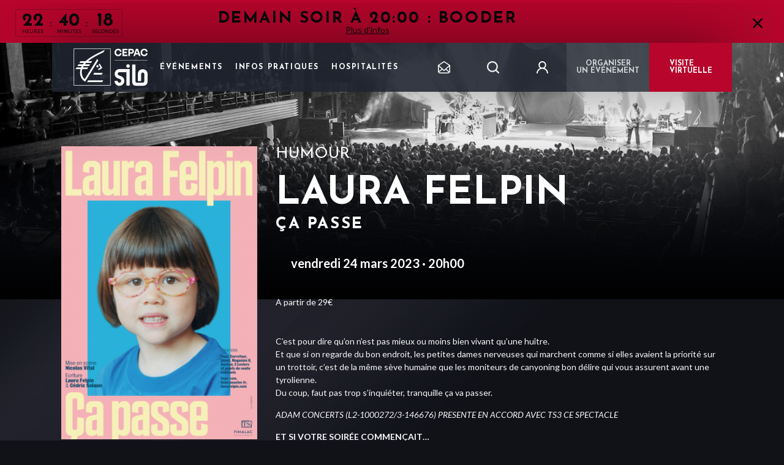

--- FILE ---
content_type: text/html; charset=UTF-8
request_url: https://www.cepacsilo-marseille.fr/evenement/laura-felpin/
body_size: 14713
content:
 
<html lang="fr-FR">
<head>
    <!-- Google Tag Manager -->
    <script>(function(w,d,s,l,i){w[l]=w[l]||[];w[l].push({'gtm.start':
    new Date().getTime(),event:'gtm.js'});var f=d.getElementsByTagName(s)[0],
    j=d.createElement(s),dl=l!='dataLayer'?'&l='+l:'';j.async=true;j.src=
    'https://www.googletagmanager.com/gtm.js?id='+i+dl;f.parentNode.insertBefore(j,f);
    })(window,document,'script','dataLayer','GTM-WZZQMR3D');</script>
    <!-- End Google Tag Manager -->
    



<script type="text/javascript">
    (function() {
        (function(e) {
            var r = document.createElement("link");
            r.rel = "preconnect";
            r.as = "script";
            var t = document.createElement("link");
            t.rel = "dns-prefetch";
            t.as = "script";
            var n = document.createElement("script");
            n.id = "spcloader";
            n.type = "text/javascript";
            n["async"] = true;
            n.charset = "utf-8";

            var timestamp = new Date().getTime();
            var o = "https://sdk.privacy-center.org/" + e + "/loader.js?target=" + document.location.hostname + "&t=" + timestamp;

            if (window.didomiConfig && window.didomiConfig.user) {
                var i = window.didomiConfig.user;
                var a = i.country;
                var c = i.region;
                if (a) {
                    o = o + "&country=" + a;
                    if (c) {
                        o = o + "&region=" + c;
                    }
                }
            }
            r.href = "https://sdk.privacy-center.org/";
            t.href = "https://sdk.privacy-center.org/";
            n.src = o;
            var d = document.getElementsByTagName("script")[0];
            d.parentNode.insertBefore(r, d);
            d.parentNode.insertBefore(t, d);
            d.parentNode.insertBefore(n, d);
        })("35d8a596-5cc6-48ff-9069-7e107563696d");
    })();
</script>

    <meta charset="UTF-8">
    <meta name="viewport" content="width=device-width, initial-scale=1.0, maximum-scale=1.0">

            <link rel="icon" type="image/png" href="https://www.cepacsilo-marseille.fr/wp-content/uploads/6/2022/09/Logo-SILO-CEPAC-BN-horizqqq.png" />
    
    <meta name='robots' content='index, follow, max-image-preview:large, max-snippet:-1, max-video-preview:-1' />

	<!-- This site is optimized with the Yoast SEO plugin v20.1 - https://yoast.com/wordpress/plugins/seo/ -->
	<title>Laura Felpin - Cepac Silo</title>
	<meta name="description" content="Laura Felpin : C’est pour dire qu’on n’est pas mieux ou moins bien vivant qu’une huître." />
	<link rel="canonical" href="https://www.cepacsilo-marseille.fr/evenement/laura-felpin/" />
	<meta property="og:locale" content="fr_FR" />
	<meta property="og:type" content="article" />
	<meta property="og:title" content="Laura Felpin - Cepac Silo" />
	<meta property="og:description" content="Laura Felpin : C’est pour dire qu’on n’est pas mieux ou moins bien vivant qu’une huître." />
	<meta property="og:url" content="https://www.cepacsilo-marseille.fr/evenement/laura-felpin/" />
	<meta property="og:site_name" content="Cepac Silo" />
	<meta property="article:modified_time" content="2023-01-27T20:49:48+00:00" />
	<meta name="twitter:card" content="summary_large_image" />
	<script type="application/ld+json" class="yoast-schema-graph">{"@context":"https://schema.org","@graph":[{"@type":"WebPage","@id":"https://www.cepacsilo-marseille.fr/evenement/laura-felpin/","url":"https://www.cepacsilo-marseille.fr/evenement/laura-felpin/","name":"Laura Felpin - Cepac Silo","isPartOf":{"@id":"https://www.cepacsilo-marseille.fr/#website"},"datePublished":"2021-12-09T09:32:09+00:00","dateModified":"2023-01-27T20:49:48+00:00","description":"Laura Felpin : C’est pour dire qu’on n’est pas mieux ou moins bien vivant qu’une huître.","breadcrumb":{"@id":"https://www.cepacsilo-marseille.fr/evenement/laura-felpin/#breadcrumb"},"inLanguage":"fr-FR","potentialAction":[{"@type":"ReadAction","target":["https://www.cepacsilo-marseille.fr/evenement/laura-felpin/"]}]},{"@type":"BreadcrumbList","@id":"https://www.cepacsilo-marseille.fr/evenement/laura-felpin/#breadcrumb","itemListElement":[{"@type":"ListItem","position":1,"name":"Home","item":"https://www.cepacsilo-marseille.fr/"},{"@type":"ListItem","position":2,"name":"Laura Felpin"}]},{"@type":"WebSite","@id":"https://www.cepacsilo-marseille.fr/#website","url":"https://www.cepacsilo-marseille.fr/","name":"Cepac Silo","description":"","potentialAction":[{"@type":"SearchAction","target":{"@type":"EntryPoint","urlTemplate":"https://www.cepacsilo-marseille.fr/?s={search_term_string}"},"query-input":"required name=search_term_string"}],"inLanguage":"fr-FR"}]}</script>
	<!-- / Yoast SEO plugin. -->


<link rel='dns-prefetch' href='//www.cepacsilo-marseille.fr' />
<link rel='dns-prefetch' href='//maxcdn.bootstrapcdn.com' />
<link rel='dns-prefetch' href='//fonts.googleapis.com' />
<link rel='stylesheet' id='wp-block-library-css' href='https://www.cepacsilo-marseille.fr/wp-includes/css/dist/block-library/style.min.css' type='text/css' media='all' />
<link rel='stylesheet' id='classic-theme-styles-css' href='https://www.cepacsilo-marseille.fr/wp-includes/css/classic-themes.min.css' type='text/css' media='all' />
<style id='global-styles-inline-css' type='text/css'>
body{--wp--preset--color--black: #000000;--wp--preset--color--cyan-bluish-gray: #abb8c3;--wp--preset--color--white: #ffffff;--wp--preset--color--pale-pink: #f78da7;--wp--preset--color--vivid-red: #cf2e2e;--wp--preset--color--luminous-vivid-orange: #ff6900;--wp--preset--color--luminous-vivid-amber: #fcb900;--wp--preset--color--light-green-cyan: #7bdcb5;--wp--preset--color--vivid-green-cyan: #00d084;--wp--preset--color--pale-cyan-blue: #8ed1fc;--wp--preset--color--vivid-cyan-blue: #0693e3;--wp--preset--color--vivid-purple: #9b51e0;--wp--preset--gradient--vivid-cyan-blue-to-vivid-purple: linear-gradient(135deg,rgba(6,147,227,1) 0%,rgb(155,81,224) 100%);--wp--preset--gradient--light-green-cyan-to-vivid-green-cyan: linear-gradient(135deg,rgb(122,220,180) 0%,rgb(0,208,130) 100%);--wp--preset--gradient--luminous-vivid-amber-to-luminous-vivid-orange: linear-gradient(135deg,rgba(252,185,0,1) 0%,rgba(255,105,0,1) 100%);--wp--preset--gradient--luminous-vivid-orange-to-vivid-red: linear-gradient(135deg,rgba(255,105,0,1) 0%,rgb(207,46,46) 100%);--wp--preset--gradient--very-light-gray-to-cyan-bluish-gray: linear-gradient(135deg,rgb(238,238,238) 0%,rgb(169,184,195) 100%);--wp--preset--gradient--cool-to-warm-spectrum: linear-gradient(135deg,rgb(74,234,220) 0%,rgb(151,120,209) 20%,rgb(207,42,186) 40%,rgb(238,44,130) 60%,rgb(251,105,98) 80%,rgb(254,248,76) 100%);--wp--preset--gradient--blush-light-purple: linear-gradient(135deg,rgb(255,206,236) 0%,rgb(152,150,240) 100%);--wp--preset--gradient--blush-bordeaux: linear-gradient(135deg,rgb(254,205,165) 0%,rgb(254,45,45) 50%,rgb(107,0,62) 100%);--wp--preset--gradient--luminous-dusk: linear-gradient(135deg,rgb(255,203,112) 0%,rgb(199,81,192) 50%,rgb(65,88,208) 100%);--wp--preset--gradient--pale-ocean: linear-gradient(135deg,rgb(255,245,203) 0%,rgb(182,227,212) 50%,rgb(51,167,181) 100%);--wp--preset--gradient--electric-grass: linear-gradient(135deg,rgb(202,248,128) 0%,rgb(113,206,126) 100%);--wp--preset--gradient--midnight: linear-gradient(135deg,rgb(2,3,129) 0%,rgb(40,116,252) 100%);--wp--preset--duotone--dark-grayscale: url('#wp-duotone-dark-grayscale');--wp--preset--duotone--grayscale: url('#wp-duotone-grayscale');--wp--preset--duotone--purple-yellow: url('#wp-duotone-purple-yellow');--wp--preset--duotone--blue-red: url('#wp-duotone-blue-red');--wp--preset--duotone--midnight: url('#wp-duotone-midnight');--wp--preset--duotone--magenta-yellow: url('#wp-duotone-magenta-yellow');--wp--preset--duotone--purple-green: url('#wp-duotone-purple-green');--wp--preset--duotone--blue-orange: url('#wp-duotone-blue-orange');--wp--preset--font-size--small: 13px;--wp--preset--font-size--medium: 20px;--wp--preset--font-size--large: 36px;--wp--preset--font-size--x-large: 42px;--wp--preset--spacing--20: 0.44rem;--wp--preset--spacing--30: 0.67rem;--wp--preset--spacing--40: 1rem;--wp--preset--spacing--50: 1.5rem;--wp--preset--spacing--60: 2.25rem;--wp--preset--spacing--70: 3.38rem;--wp--preset--spacing--80: 5.06rem;}:where(.is-layout-flex){gap: 0.5em;}body .is-layout-flow > .alignleft{float: left;margin-inline-start: 0;margin-inline-end: 2em;}body .is-layout-flow > .alignright{float: right;margin-inline-start: 2em;margin-inline-end: 0;}body .is-layout-flow > .aligncenter{margin-left: auto !important;margin-right: auto !important;}body .is-layout-constrained > .alignleft{float: left;margin-inline-start: 0;margin-inline-end: 2em;}body .is-layout-constrained > .alignright{float: right;margin-inline-start: 2em;margin-inline-end: 0;}body .is-layout-constrained > .aligncenter{margin-left: auto !important;margin-right: auto !important;}body .is-layout-constrained > :where(:not(.alignleft):not(.alignright):not(.alignfull)){max-width: var(--wp--style--global--content-size);margin-left: auto !important;margin-right: auto !important;}body .is-layout-constrained > .alignwide{max-width: var(--wp--style--global--wide-size);}body .is-layout-flex{display: flex;}body .is-layout-flex{flex-wrap: wrap;align-items: center;}body .is-layout-flex > *{margin: 0;}:where(.wp-block-columns.is-layout-flex){gap: 2em;}.has-black-color{color: var(--wp--preset--color--black) !important;}.has-cyan-bluish-gray-color{color: var(--wp--preset--color--cyan-bluish-gray) !important;}.has-white-color{color: var(--wp--preset--color--white) !important;}.has-pale-pink-color{color: var(--wp--preset--color--pale-pink) !important;}.has-vivid-red-color{color: var(--wp--preset--color--vivid-red) !important;}.has-luminous-vivid-orange-color{color: var(--wp--preset--color--luminous-vivid-orange) !important;}.has-luminous-vivid-amber-color{color: var(--wp--preset--color--luminous-vivid-amber) !important;}.has-light-green-cyan-color{color: var(--wp--preset--color--light-green-cyan) !important;}.has-vivid-green-cyan-color{color: var(--wp--preset--color--vivid-green-cyan) !important;}.has-pale-cyan-blue-color{color: var(--wp--preset--color--pale-cyan-blue) !important;}.has-vivid-cyan-blue-color{color: var(--wp--preset--color--vivid-cyan-blue) !important;}.has-vivid-purple-color{color: var(--wp--preset--color--vivid-purple) !important;}.has-black-background-color{background-color: var(--wp--preset--color--black) !important;}.has-cyan-bluish-gray-background-color{background-color: var(--wp--preset--color--cyan-bluish-gray) !important;}.has-white-background-color{background-color: var(--wp--preset--color--white) !important;}.has-pale-pink-background-color{background-color: var(--wp--preset--color--pale-pink) !important;}.has-vivid-red-background-color{background-color: var(--wp--preset--color--vivid-red) !important;}.has-luminous-vivid-orange-background-color{background-color: var(--wp--preset--color--luminous-vivid-orange) !important;}.has-luminous-vivid-amber-background-color{background-color: var(--wp--preset--color--luminous-vivid-amber) !important;}.has-light-green-cyan-background-color{background-color: var(--wp--preset--color--light-green-cyan) !important;}.has-vivid-green-cyan-background-color{background-color: var(--wp--preset--color--vivid-green-cyan) !important;}.has-pale-cyan-blue-background-color{background-color: var(--wp--preset--color--pale-cyan-blue) !important;}.has-vivid-cyan-blue-background-color{background-color: var(--wp--preset--color--vivid-cyan-blue) !important;}.has-vivid-purple-background-color{background-color: var(--wp--preset--color--vivid-purple) !important;}.has-black-border-color{border-color: var(--wp--preset--color--black) !important;}.has-cyan-bluish-gray-border-color{border-color: var(--wp--preset--color--cyan-bluish-gray) !important;}.has-white-border-color{border-color: var(--wp--preset--color--white) !important;}.has-pale-pink-border-color{border-color: var(--wp--preset--color--pale-pink) !important;}.has-vivid-red-border-color{border-color: var(--wp--preset--color--vivid-red) !important;}.has-luminous-vivid-orange-border-color{border-color: var(--wp--preset--color--luminous-vivid-orange) !important;}.has-luminous-vivid-amber-border-color{border-color: var(--wp--preset--color--luminous-vivid-amber) !important;}.has-light-green-cyan-border-color{border-color: var(--wp--preset--color--light-green-cyan) !important;}.has-vivid-green-cyan-border-color{border-color: var(--wp--preset--color--vivid-green-cyan) !important;}.has-pale-cyan-blue-border-color{border-color: var(--wp--preset--color--pale-cyan-blue) !important;}.has-vivid-cyan-blue-border-color{border-color: var(--wp--preset--color--vivid-cyan-blue) !important;}.has-vivid-purple-border-color{border-color: var(--wp--preset--color--vivid-purple) !important;}.has-vivid-cyan-blue-to-vivid-purple-gradient-background{background: var(--wp--preset--gradient--vivid-cyan-blue-to-vivid-purple) !important;}.has-light-green-cyan-to-vivid-green-cyan-gradient-background{background: var(--wp--preset--gradient--light-green-cyan-to-vivid-green-cyan) !important;}.has-luminous-vivid-amber-to-luminous-vivid-orange-gradient-background{background: var(--wp--preset--gradient--luminous-vivid-amber-to-luminous-vivid-orange) !important;}.has-luminous-vivid-orange-to-vivid-red-gradient-background{background: var(--wp--preset--gradient--luminous-vivid-orange-to-vivid-red) !important;}.has-very-light-gray-to-cyan-bluish-gray-gradient-background{background: var(--wp--preset--gradient--very-light-gray-to-cyan-bluish-gray) !important;}.has-cool-to-warm-spectrum-gradient-background{background: var(--wp--preset--gradient--cool-to-warm-spectrum) !important;}.has-blush-light-purple-gradient-background{background: var(--wp--preset--gradient--blush-light-purple) !important;}.has-blush-bordeaux-gradient-background{background: var(--wp--preset--gradient--blush-bordeaux) !important;}.has-luminous-dusk-gradient-background{background: var(--wp--preset--gradient--luminous-dusk) !important;}.has-pale-ocean-gradient-background{background: var(--wp--preset--gradient--pale-ocean) !important;}.has-electric-grass-gradient-background{background: var(--wp--preset--gradient--electric-grass) !important;}.has-midnight-gradient-background{background: var(--wp--preset--gradient--midnight) !important;}.has-small-font-size{font-size: var(--wp--preset--font-size--small) !important;}.has-medium-font-size{font-size: var(--wp--preset--font-size--medium) !important;}.has-large-font-size{font-size: var(--wp--preset--font-size--large) !important;}.has-x-large-font-size{font-size: var(--wp--preset--font-size--x-large) !important;}
.wp-block-navigation a:where(:not(.wp-element-button)){color: inherit;}
:where(.wp-block-columns.is-layout-flex){gap: 2em;}
.wp-block-pullquote{font-size: 1.5em;line-height: 1.6;}
</style>
<link rel='stylesheet' id='contact-form-7-css' href='https://www.cepacsilo-marseille.fr/wp-content/plugins/contact-form-7/includes/css/styles.css' type='text/css' media='all' />
<link rel='stylesheet' id='cff-css' href='https://www.cepacsilo-marseille.fr/wp-content/plugins/custom-facebook-feed-pro/assets/css/cff-style.css' type='text/css' media='all' />
<link rel='stylesheet' id='sb-font-awesome-css' href='https://maxcdn.bootstrapcdn.com/font-awesome/4.7.0/css/font-awesome.min.css' type='text/css' media='all' />
<link rel='stylesheet' id='app-fonts-josefin-css' href='https://fonts.googleapis.com/css2?family=Josefin+Sans%3Aital%2Cwght%400%2C300%3B0%2C400%3B0%2C700%3B1%2C300%3B1%2C400&#038;display=swap&#038;ver=1656519503' type='text/css' media='all' />
<link rel='stylesheet' id='app-fonts-lato-css' href='https://fonts.googleapis.com/css2?family=Lato%3Aital%2Cwght%400%2C300%3B0%2C400%3B0%2C700%3B1%2C300%3B1%2C400&#038;display=swap&#038;ver=1656519503' type='text/css' media='all' />
<link rel='stylesheet' id='parent-style-css' href='https://www.cepacsilo-marseille.fr/wp-content/themes/bootpress/style.css?ver=1656519503' type='text/css' media='all' />
<link rel='stylesheet' id='app-style-css' href='https://www.cepacsilo-marseille.fr/wp-content/themes/bootpress/style-generated-blog-6.css?ver=1656519503' type='text/css' media='all' />
<link rel='stylesheet' id='wp_mailjet_form_builder_widget-widget-front-styles-css' href='https://www.cepacsilo-marseille.fr/wp-content/plugins/mailjet-for-wordpress/src/widgetformbuilder/css/front-widget.css' type='text/css' media='all' />
<script type='text/javascript' src='https://www.cepacsilo-marseille.fr/wp-includes/js/jquery/jquery.min.js' id='jquery-core-js'></script>
<script type='text/javascript' src='https://www.cepacsilo-marseille.fr/wp-includes/js/jquery/jquery-migrate.min.js' id='jquery-migrate-js'></script>
<link rel="https://api.w.org/" href="https://www.cepacsilo-marseille.fr/wp-json/" /><link rel="alternate" type="application/json+oembed" href="https://www.cepacsilo-marseille.fr/wp-json/oembed/1.0/embed?url=https%3A%2F%2Fwww.cepacsilo-marseille.fr%2Fevenement%2Flaura-felpin%2F" />
<link rel="alternate" type="text/xml+oembed" href="https://www.cepacsilo-marseille.fr/wp-json/oembed/1.0/embed?url=https%3A%2F%2Fwww.cepacsilo-marseille.fr%2Fevenement%2Flaura-felpin%2F&#038;format=xml" />
<!-- Custom Facebook Feed JS vars -->
<script type="text/javascript">
var cffsiteurl = "https://www.cepacsilo-marseille.fr/wp-content/plugins";
var cffajaxurl = "https://www.cepacsilo-marseille.fr/wp-admin/admin-ajax.php";


var cfflinkhashtags = "true";
</script>
<meta name="generator" content="Site Kit by Google 1.93.0" /><script type="application/ld+json">{"@context":"https:\/\/schema.org","@type":"Event","name":"Laura Felpin","startDate":"2023-03-24T20:00:00.000000Z","endDate":"2023-03-24T20:00:00.000000Z","eventAttendanceMode":"https:\/\/schema.org\/OfflineEventAttendanceMode","eventStatus":"https:\/\/schema.org\/EventScheduled","location":{"@type":"Place","name":"CEPAC SILO","address":{"@type":"PostalAddress","streetAddress":"35 quai du Lazaret","addressLocality":"Marseille","postalCode":"13002","addressCountry":"FR"}},"image":["https:\/\/www.cepacsilo-marseille.fr\/wp-content\/uploads\/6\/2021\/12\/LAURA-FELPIN-350x524.png"],"description":"The Adventures of Kira and Morrison is coming to Snickertown in a can\u2019t miss performance.","offers":{"@type":"Offer","url":"https:\/\/billetterie.cepacsilo-marseille.fr\/fr\/meeting\/33722\/laura-felpin\/le-cepac-silo\/24-03-2023\/20h00","price":29,"priceCurrency":"EU","availability":"https:\/\/schema.org\/InStock","validFrom":"2026-01-22T21:19:35.195013Z"},"performer":{"@type":"Person","name":"Laura Felpin"}}</script>
    <script type="text/javascript">
        dataLayer = dataLayer || [];
    </script>
    
    <script type="text/javascript">
  dataLayer.push({
    'event': 'page_view',
    'user_status': 'guest',
    'site_type': 'SPASS',
    'page_template': 'single-event',
    'language': 'fr',
    'page_url': 'https://www.cepacsilo-marseille.fr/evenement/laura-felpin',
    'page_title': document.title,
    'name_event': 'Laura Felpin',
    'event_category': 'Humour'
  });
</script>    <script type="text/javascript">
  var lastSentStep = 0;
  window.addEventListener('scroll', function() {
    var scrollTop = window.scrollY || document.documentElement.scrollTop || document.body.scrollTop || 0;
    var docHeight = Math.max(
      document.body.scrollHeight, document.documentElement.scrollHeight,
      document.body.offsetHeight, document.documentElement.offsetHeight,
      document.body.clientHeight, document.documentElement.clientHeight
    );
    var winHeight = window.innerHeight || document.documentElement.clientHeight || document.body.clientHeight;
    var scrollHeight = docHeight - winHeight;

    var percent_scroll = 0;
    if (scrollHeight > 0) {
      percent_scroll = Math.round((scrollTop / scrollHeight) * 100);
    }

    var step = Math.floor(percent_scroll / 25) * 25;
    if (step > 0 && step <= 100 && step > lastSentStep) {
      dataLayer.push({
        'event': 'scroll',
        'percent_scroll': step
      });
      lastSentStep = step;
    }
  });
</script>    <script type="text/javascript">
  document.addEventListener('DOMContentLoaded', function() {
    var optinAccepted = false;
    var forms = document.querySelectorAll('.wpcf7-form');
    forms.forEach(function(form) {
      var checkboxes = form.querySelectorAll('input[type="checkbox"]');
      checkboxes.forEach(function(checkbox) {
        checkbox.addEventListener('change', function() {
          if (checkbox.checked) {
            optinAccepted = true;
          }
        });
      });

      form.addEventListener('submit', function() {
        if (form.querySelector('.custom-submit-newsletter')) {
          dataLayer.push({
            'event': 'newsletter_subscription',
            'optin_news_fimalac': optinAccepted
          });
        }
      });
    });

    var newsletterHeader = document.querySelector('.widget_nl_form_line button');
    if (newsletterHeader) {
      newsletterHeader.addEventListener('click', function() {
        dataLayer.push({
          'event': 'newsletter_header_subscription',
          'optin_news_fimalac': optinAccepted
        });
      });
    }
  });
</script>    <script type="text/javascript">
  document.addEventListener('DOMContentLoaded', function() {
    var prev = document.querySelector('.bl-hs .slick-prev');
    if (prev) {
      prev.addEventListener('click', function() {
        dataLayer.push({
          'event': 'clic_fleche_de_gauche'
        });
      });
    }

    var next = document.querySelector('.bl-hs .slick-next');
    if (next) {
      next.addEventListener('click', function() {
        dataLayer.push({
          'event': 'clic_fleche_de_droite'
        });
      });
    }
  });
</script>    <script type="text/javascript">
  document.addEventListener('DOMContentLoaded', function() {
    var links = document.querySelectorAll('.bl-hs__slide__reservation__content a');
    if (links.length > 0) {
      links.forEach(function(link) {
        link.addEventListener('click', function() {
          dataLayer.push({
            'event': 'clic_reserver_slider',
            'href': this.getAttribute('href'),
          });
        });
      });
    }
  });
</script>    <script type="text/javascript">
  document.addEventListener('DOMContentLoaded', function() {
    var checkbox = document.querySelector('.accept-partners input');
    if (checkbox) {
      checkbox.addEventListener('click', function() {
        if (this.checked) {
          dataLayer.push({
            'event': 'recevoir_les_informations_newsletter',
            'checked': true
          });
        }
      });
    }
  });
</script>    <script type="text/javascript">
  document.addEventListener('DOMContentLoaded', function() {
    var loginBtn = document.querySelector('.login-area');
    if (loginBtn) {
      loginBtn.addEventListener('click', function() {
        dataLayer.push({
          'event': 'login',
        });
      });
    }
  });
</script>    <script type="text/javascript">
    document.addEventListener('DOMContentLoaded', function() {
        var searchHeaderForm = document.querySelector('.header-main__menu-secondary form.panel-search');
        var searchPageForm = document.querySelector('body.page-template-template-search .area-form .search-position form.panel-search');

        if (searchHeaderForm) {
            searchHeaderForm.addEventListener('submit', function(event) {
                var searchInput = searchHeaderForm.querySelector('.input-search');
                if (!searchInput) return;
                var searchTerm = searchInput.value;
                if (searchTerm.trim() === '') {
                    return;
                }
                dataLayer.push({
                    'event': 'search',
                    'search_term': searchTerm
                });
            });
        }
        if (searchPageForm) {
            searchPageForm.addEventListener('submit', function(event) {
                var searchInput = searchPageForm.querySelector('.input-search');
                if (!searchInput) return;
                var searchTerm = searchInput.value;
                if (searchTerm.trim() === '') {
                    return;
                }
                dataLayer.push({
                    'event': 'search',
                    'search_term': searchTerm
                });
            });
        }
    });
</script>    <script type="text/javascript">
  document.addEventListener('DOMContentLoaded', function() {
    var links = document.querySelectorAll('.practical-information-two__social-network__container a');
    if (links.length > 0) {
      links.forEach(function(link) {
        link.addEventListener('click', function() {
          dataLayer.push({
            'event': 'click_rs',
            'redirect_url': this.href,
          });
        });
      });
    }
  });
</script>    <script type="text/javascript">
  document.addEventListener('DOMContentLoaded', function() {
    var elements = document.querySelectorAll('.bl-evc__list .card-event .btn--icon-ticket');
    
    if (elements.length > 0) {
      elements.forEach(function(element) {
        element.addEventListener('click', function() {
          var cardEvent = this.closest('.card-event');
          var tagContent = null;
          var titleContent = null;

          if (cardEvent) {
            var tag = cardEvent.querySelector('.card-event__tag');
            tagContent = tag ? tag.textContent.trim() : null;

            var title = cardEvent.querySelector('.card-event__title');
            titleContent = title ? title.textContent.trim() : null;
          }

          dataLayer.push({
            'event': 'click_reserver',
            'tag': tagContent,
            'title': titleContent
          });
        });
      });
    }
  });
</script>    <script type="text/javascript">
  document.addEventListener('DOMContentLoaded', function() {
    var elements = document.querySelectorAll('.single .btn--icon-ticket');

    if (elements.length > 0) {
      elements.forEach(function(element) {
        element.addEventListener('click', function() {
          var tagContent = null;
          var titleContent = null;
          
          var tag = document.querySelector('.content-header .term');
          tagContent = tag ? tag.textContent.trim() : null;
          
          var title = document.querySelector('.bl-he__title');
          titleContent = title ? title.textContent.trim() : null;
          
          dataLayer.push({
            'event': 'click_reserver_in_event',
            'tag': tagContent,
            'title': titleContent
          });
        });
      });
    }
  });
</script>    <script type="text/javascript">
  document.addEventListener('DOMContentLoaded', function() {
    var links = document.querySelectorAll('.bl-news-social__area-link a');
    if (links.length > 0) {
      links.forEach(function(link) {
        link.addEventListener('click', function() {
          dataLayer.push({
            'event': 'click_all_news',
            'redirect_url': this.href,
          });
        });
      });
    }
  });
</script>    <script type="text/javascript">
  document.addEventListener('DOMContentLoaded', function() {
    document.querySelectorAll('.bl-evc__area-controls .custom-checkbox-js input[type="checkbox"]').forEach(function(input) {
      input.addEventListener('click', function(event) {
        var label = input.closest('label');
        dataLayer.push({
          'event': 'click_filters',
          'value': label ? label.innerText.trim() : null
        });
      });
    });
  });
</script>    <script type="text/javascript">
  document.addEventListener('DOMContentLoaded', function() {
    document.querySelectorAll('.btn--white-transparent').forEach(function(button) {
      button.addEventListener('click', function() {
        var cardEvent = this.closest('.card-event');
        if (cardEvent) {
          var cardContent = cardEvent.querySelector('.card-event__content');
          if (cardContent) {
            var tag = cardContent.querySelector('.card-event__tag');
            var tagContent = tag ? tag.textContent.trim() : null;
  
            var title = cardContent.querySelector('.card-event__title');
            var titleContent = title ? title.textContent.trim() : null;
  
            dataLayer.push({
              'event': 'click_more_info',
              'tag': tagContent,
              'title': titleContent
            });
          }
        }
      });
    });
  });
</script>    <script type="text/javascript">
  document.addEventListener('DOMContentLoaded', function() {
  var links = document.querySelectorAll('.bl-hroom__follow a');
  if (links.length > 0) {
    links.forEach(function(link) {
      link.addEventListener('click', function() {
        dataLayer.push({
          'event': 'follow_us',
          'redirect_url': this.href,
        });
      });
    });
  }
  });
</script>    <script type="text/javascript">
  document.addEventListener('DOMContentLoaded', function() {
        function sendClickEvent(element, eventData) {
      dataLayer.push({
        'event': 'click',
        'label': eventData.label || element.innerText.trim() || 'Bouton sans texte',
        'location': eventData.location || window.location.pathname,
        'redirect_url': eventData.redirect_url || element.href || '',
        'event_category': eventData.event_category || 'Humour',
        'name_event': eventData.name_event || 'Laura Felpin',
        'page_url': window.location.href,
        'page_title': document.title,
        'filter_name_value': eventData.filter_name_value || null
      });
    }

    document.addEventListener('click', function(e) {
      const element = e.target;
      let eventData = {};

      if (element.matches('.btn--icon-ticket')) {
        const cardEvent = element.closest('.card-event');
        const modalBookingEvent = element.closest('.modal-booking-event');
        
        const parentContainer = modalBookingEvent || cardEvent;
        
        if (parentContainer) {
          const dataTitle = parentContainer.getAttribute('data-title');
          const dataCategory = parentContainer.getAttribute('data-category');
          
          if (dataTitle) {
            eventData.name_event = dataTitle;
          }
          
          if (dataCategory) {
            eventData.event_category = dataCategory;
          }
        }
        
        eventData.label = 'reserver';
      }
      else {
        if (element.matches('a, button, [role="button"], .btn, .cta, input[type="checkbox"]')) {
          eventData.label = element.innerText.trim() || element.getAttribute('aria-label') || element.getAttribute('title');
          eventData.redirect_url = element.href || element.getAttribute('data-url');
          
          if (element.matches('input[type="checkbox"]')) {
            const label = element.closest('label');
            if (label) {
              eventData.label = label.innerText.trim();
            }
          }
        }

        if (element.closest('[data-event]')) {
          const eventContainer = element.closest('[data-event]');
          eventData.name_event = eventContainer.getAttribute('data-event');
          
          const eventCategoryElement = eventContainer.querySelector('[data-event-category]');
          if (eventCategoryElement) {
            eventData.event_category = eventCategoryElement.getAttribute('data-event-category') || 
                                      eventCategoryElement.innerText.trim();
          }
        }

        if (element.matches('.slider-nav, .slider-arrow, .icon, .social-link, [class*="slider"], [class*="icon"], [class*="social"]')) {
          eventData.label = element.getAttribute('aria-label') || 
                           element.getAttribute('title') || 
                           element.className.split(' ')[0] || 
                           'Élément interactif';
        }

        if (element.matches('.bl-evc__area-controls .custom-checkbox-js input[type="checkbox"]')) {
          const label = element.closest('label');
          if (label) {
            eventData.filter_name_value = label.innerText.trim();
          }
        }
      }

      if (Object.keys(eventData).length > 0 || 
          element.matches('a, button, [role="button"], .btn, .cta, input[type="checkbox"], [data-track-click]')) {
        sendClickEvent(element, eventData);
      }
    });
  });
</script>    <script type="text/javascript">
  document.addEventListener('DOMContentLoaded', function() {
    var chatbot = document.querySelector('#botmind-iframe');
    if (chatbot) {
      chatbot.addEventListener('click', function() {
        dataLayer.push({
          'event': 'begin_chatbot',
        });
      });
    }
  });
</script></head>
<body class="event-template-default single single-event postid-2920">
    <!-- Google Tag Manager (noscript) -->
    <noscript><iframe src=https://www.googletagmanager.com/ns.html?id=GTM-WZZQMR3D height="0" width="0" style="display:none;visibility:hidden"></iframe></noscript>
    <!-- End Google Tag Manager (noscript) -->
            <header class="header-main">
    <div class='progress' id="progress_div">
        <div class='bar' id='bar1'></div>
        <div class='percent' id='percent1'></div>
    </div>
        <div class="bl-alert background-primary">
        <span class="bl-alert__close" aria-hidden="true"></span>
        <div class="alert-event">
            <div class="alert-event__countdown js-countdown" data-end-time="2026-01-23 20:00:00">
                <div class="hours">
                    <span class="date"></span>
                    <span class="label">Heures</span>
                </div>
                <div class="separator"> : </div>
                <div class="minutes">
                    <span class="date"></span>
                    <span class="label">Minutes</span>
                </div>
                <div> : </div>
                <div class="seconds">
                    <span class="date"></span>
                    <span class="label">Secondes</span>
                </div>
            </div>
            <div class="alert-event__content">
                <h3 class="alert-event__title">Demain soir à 20:00 : Booder</h3>
                <a href="https://www.cepacsilo-marseille.fr/evenement/booder/">Plus d'infos</a>
            </div>
            <div class="alert-event__btn">
                            </div>
        </div>
    </div>
    <div class="container">
        <div class="header-main__container">
            <div class="burger-menu-mobile" data-target-id="menu-mobile">
                <span></span>
                <span></span>
                <span></span>
            </div>
            <div class="left">
                <div class="header-main__logo">
                                            <a href="https://www.cepacsilo-marseille.fr" alt="<? __('Go to homepage') ?>">
                            <img src="https://www.cepacsilo-marseille.fr/wp-content/uploads/6/2022/09/Logo-SILO-CEPAC-B-horiz2022DDD.png" alt="">
                        </a>
                                    </div>
                                    <nav class="header-main__menu"><ul id="menu-menu-principal" class="menu"><li id="menu-item-34" class="menu-item menu-item-type-post_type menu-item-object-page menu-item-34"><a href="https://www.cepacsilo-marseille.fr/evenements/">Événements</a></li>
<li id="menu-item-36" class="menu-item menu-item-type-post_type menu-item-object-page menu-item-36"><a href="https://www.cepacsilo-marseille.fr/infos-pratiques/">Infos pratiques</a></li>
<li id="menu-item-100" class="menu-item menu-item-type-post_type menu-item-object-page menu-item-100"><a href="https://www.cepacsilo-marseille.fr/hospitalites/">Hospitalités</a></li>
</ul></nav>                            </div>
            <div class="header-main__menu-secondary">
                
                <div class="widget_nl js-widget-nl">
   <button type="button" class="widget_nl_opener js-opener">
      <svg class="widget_nl_opener_picto" xmlns="http://www.w3.org/2000/svg" viewBox="0 0 19.312 20">
         <path fill="#fff" d="M19.312 6.905a.8.8 0 0 0-.308-.587L10.062.128a.714.714 0 0 0-.813 0L.308 6.318A.805.805 0 0 0 0 6.905v9.629a3.453 3.453 0 0 0 .212 1.157c0 .014.008.027.012.041a3.528 3.528 0 0 0 .793 1.257A3.47 3.47 0 0 0 3.466 20h12.38a3.473 3.473 0 0 0 2.455-1.018 3.563 3.563 0 0 0 .351-.431s.009-.005.012-.009.006-.014.012-.02a3.45 3.45 0 0 0 .636-1.987Zm-1.429 9.629a2.013 2.013 0 0 1-.034.345l-4.603-4.027 4.64-4.306ZM9.656 1.584l7.8 5.4-7.8 7.242-7.8-7.242ZM1.429 8.542l4.595 4.263-4.595 3.447Zm2.037 10.029a2.047 2.047 0 0 1-1.438-.591 2.131 2.131 0 0 1-.2-.244l5.258-3.943 2.083 1.933a.717.717 0 0 0 .486.19.71.71 0 0 0 .486-.191l2.048-1.9 4.914 4.3a2.035 2.035 0 0 1-1.258.446Z" />
      </svg>
   </button>
   <div class="widget_nl_dropdown js-dropdown">
      <button type="button" class="widget_nl_close js-close">
         <svg xmlns="http://www.w3.org/2000/svg" xml:space="preserve" viewBox="0 0 1792 1792">
            <path fill="#000" d="m1082.2 896.6 410.2-410c51.5-51.5 51.5-134.6 0-186.1s-134.6-51.5-186.1 0l-410.2 410L486 300.4c-51.5-51.5-134.6-51.5-186.1 0s-51.5 134.6 0 186.1l410.2 410-410.2 410c-51.5 51.5-51.5 134.6 0 186.1 51.6 51.5 135 51.5 186.1 0l410.2-410 410.2 410c51.5 51.5 134.6 51.5 186.1 0 51.1-51.5 51.1-134.6-.5-186.2l-409.8-409.8z" />
         </svg>
         <span class="visually-hidden">Fermer</span>
      </button>
      <p class="widget_nl_title">Recevez toute l’actualité en vous abonnant à notre newsletter :</p>
      <form>
         <div class="widget_nl_form_line">
            <input type="email" placeholder="Votre email" name="email-popin-nl" pattern="^\S+@\S+\.\S+$" required="required">
         </div>
         <div class="widget_nl_form_line">
            <button type="submit">Envoyer</button>
         </div>
      </form>

      <p class="widget_nl_message_error js-message-error" style="display:none;">Votre email est invalide</p>
      <p class="widget_nl_message_success js-message-success" style="display: none;">Votre inscription a bien été prise en compte</p>

            <small class="widget_nl_complementary">
         Fimalac Entertainment traite votre adresse électronique pour la gestion de votre abonnement à la newsletter de
         <a href="https://www.cepacsilo-marseille.fr" target="_blank">Cepac Silo</a>.
         Vous pouvez retirer votre consentement à tout moment. Pour en savoir plus, consultez notre
         <a href="https://www.cepacsilo-marseille.fr/protection-des-donnees/" target="_blank">politique de protection des données</a>.
      </small>
   </div>
</div>                
                <div class="search-position">
                    <button class="search" data-action="open-search">

                    </button>
                    <form class="panel-search" autocomplete="off" method="get" action="https://www.cepacsilo-marseille.fr/recherche/">
                        <div class="row-form">
                            <button type="submit" class="panel-search__loop"></button>
                            <input class="input-search" name="search" type="text" placeholder="Tapez votre recherche ici...">
                            <span data-action="close-search" class="panel-search__close"></span>

                            <div class="panel-search__results">
                                <ul>
                                </ul>
                            </div>
                        </div>
                    </form>
                </div>
                                    <div class="login-area">
                        <a href="https://billetterie.cepacsilo-marseille.fr/user/login" target="_blank" title="Mon compte"><span></span></a>
                    </div>
                                                    <a class="access-pro" href="https://www.cepacsilo-marseille.fr/la-destination/">Organiser <br />un événement</a>
                                                    <a class="access-secondary" target="_blank" href="https://4-concept-plan.net/CEPAC-Silo-Marseille-grand-public/index.htm">VISITE <br />
VIRTUELLE</a>
                            </div>
        </div>
    </div>
    <div id="menu-mobile">
        <div class="scroll-behaviour">
            <div class="btn-area">
                                    <a class="login" href="https://billetterie.cepacsilo-marseille.fr/user/login" target="_blank">
                        Mon compte<span></span>
                    </a>
                                                    <a rel="nofollow" class="access-pro" href="https://www.cepacsilo-marseille.fr/la-destination/">Organiser <br />un événement</a>
                                                    <a rel="nofollow" target="_blank" class="access-secondary" href="https://4-concept-plan.net/CEPAC-Silo-Marseille-grand-public/index.htm">VISITE <br />
VIRTUELLE</a>
                            </div>
                            <nav class="menu-menu-principal-container"><ul id="menu-menu-principal-1" class="menu-primary"><li class="menu-item menu-item-type-post_type menu-item-object-page menu-item-34"><a href="https://www.cepacsilo-marseille.fr/evenements/">Événements</a></li>
<li class="menu-item menu-item-type-post_type menu-item-object-page menu-item-36"><a href="https://www.cepacsilo-marseille.fr/infos-pratiques/">Infos pratiques</a></li>
<li class="menu-item menu-item-type-post_type menu-item-object-page menu-item-100"><a href="https://www.cepacsilo-marseille.fr/hospitalites/">Hospitalités</a></li>
</ul></nav>                                        <nav class="menu-menu-footer-container"><ul id="menu-menu-footer" class="menu-footer"><li id="menu-item-43" class="menu-item menu-item-type-post_type menu-item-object-page menu-item-43"><a href="https://www.cepacsilo-marseille.fr/mentions-legales/">Mentions légales</a></li>
<li id="menu-item-723" class="menu-item menu-item-type-post_type menu-item-object-page menu-item-723"><a href="https://www.cepacsilo-marseille.fr/cgu/">CGU</a></li>
<li id="menu-item-9628" class="menu-item menu-item-type-post_type menu-item-object-page menu-item-9628"><a href="https://www.cepacsilo-marseille.fr/reglement-interieur/">Règlement intérieur</a></li>
<li id="menu-item-44" class="menu-item menu-item-type-post_type menu-item-object-page menu-item-44"><a href="https://www.cepacsilo-marseille.fr/protection-des-donnees/">Protection des données</a></li>
<li id="menu-item-45" class="menu-item menu-item-type-post_type menu-item-object-page menu-item-45"><a href="https://www.cepacsilo-marseille.fr/cookies/">Cookies</a></li>
<li id="menu-item-9886" class="menu-item menu-item-type-post_type menu-item-object-page menu-item-9886"><a href="https://www.cepacsilo-marseille.fr/cgv/">CGV</a></li>
<li id="menu-item-10621" class="menu-item menu-item-type-post_type menu-item-object-page menu-item-10621"><a href="https://www.cepacsilo-marseille.fr/faq/">FAQ</a></li>
</ul></nav>                        <ul class="list-transport">
            <li>
            <a class="btn-square btn-square--small btn-square--icon-facebook" target="_blank" href="https://www.facebook.com/cepacsilomarseille/"></a>
        </li>
                <li>
            <a class="btn-square btn-square--small btn-square--icon-twitter" target="_blank" href="https://twitter.com/CepacSilo"></a>
        </li>
                <li>
            <a class="btn-square btn-square--small btn-square--icon-instagram" target="_blank" href="https://www.instagram.com/cepacsilo.marseille/"></a>
        </li>
            <li>
        <a class="btn-square btn-square--small btn-square--icon-linkedin" target="_blank" href="https://www.linkedin.com/company/le-silo-marseille/?originalSubdomain=fr"></a>
    </li>
        </ul>
        </div>
    </div>

</header>                <div class="fixed-booking">
    </div>
<div class="bl-he ">
            <picture class="bl-he__background-image">
            <img data-src="https://www.cepacsilo-marseille.fr/wp-content/uploads/6/2021/01/background-cepacsilo.jpg" alt="" class="lazyload " />        </picture>
        <div class="bg-shadow-top"></div>
    <div class="bl-he__content">
        <div class="container">
            <div class="col-left">
                                    <picture>
                        <img data-src="https://www.cepacsilo-marseille.fr/wp-content/uploads/6/2021/12/LAURA-FELPIN-350x524.png" alt="Laura Felpin Affiche spectacle" class="lazyload " />                    </picture>
                                                    <div class="list-offers">
                        <div class="list-offers__list">
                                                            <div class="list-offers__item  ">
                                                                            <div class="col-icon">
                                            <div class="mask-icon" style="
                                                    mask-image: url(https://www.cepacsilo-marseille.fr/wp-content/uploads/6/2020/12/icon-pmr.svg);
                                                    -webkit-mask-image: url(https://www.cepacsilo-marseille.fr/wp-content/uploads/6/2020/12/icon-pmr.svg);
                                                "></div>
                                        </div>
                                                                        <div class="col-text">
                                                                                    <h4>PMR&CE</h4>
                                        
                                                                                    <p>Réservez votre place dès maintenant </p>
                                                                            </div>
                                                                            <div class="col-link">
                                            <a href="https://www.cepacsilo-marseille.fr/evenement/laura-felpin/" target="">04.91.19.30.80 – billetterie@cepacsilo-marseille.fr</a>
                                        </div>
                                                                    </div>
                                                    </div>
                    </div>
                                                
<div class="list-social-sharer">
    <ul>
        <li class="label-list">
            Partager sur        </li>
        <li>
            <a class="icon-facebook" target="_blank" href="http://www.facebook.com/sharer.php?u=https%3A%2F%2Fwww.cepacsilo-marseille.fr%2Fevenement%2Flaura-felpin%2F&text=Laura+Felpin+%C3%A7a+passe"></a>
        </li>
        <li>
            <a class="icon-twitter" target="_blank" href="http://twitter.com/share?url=https%3A%2F%2Fwww.cepacsilo-marseille.fr%2Fevenement%2Flaura-felpin%2F&text=Laura+Felpin+%C3%A7a+passe"></a>
        </li>
        <li>
            <a class="icon-whatsapp" target="_blank" href="whatsapp://send?text=Laura+Felpin+%C3%A7a+passe : https%3A%2F%2Fwww.cepacsilo-marseille.fr%2Fevenement%2Flaura-felpin%2F"></a>
        </li>
    </ul>
</div>            </div>
            <article class="col-right">
                <div class="content-header">
                                            <p class="term">Humour</p>
                                        <h1 class="bl-he__title">Laura Felpin</h1>
                                            <h2 class="bl-he__subtitle">ça passe</h2>
                                        <div class="bl-he__border">
                                                    <ul class="bl-he__list-sessions">
                                                                    <li>
                                                                                    <time>vendredi 24 mars 2023 · 20h00 </span></time>
                                                                            </li>
                                                            </ul>
                                                <div class="bl-he__btn-area">
                                                                                </div>
                    </div>
                                            <p class="start_price">A partir de 29€</p>
                                    </div>
                <div class="content-area">
                                                                                    <p>C’est pour dire qu’on n’est pas mieux ou moins bien vivant qu’une huître.<br />
Et que si on regarde du bon endroit, les petites dames nerveuses qui marchent comme si elles avaient la priorité sur un trottoir, c’est de la même sève humaine que les moniteurs de canyoning bon délire qui vous assurent avant une tyrolienne.<br />
Du coup, faut pas trop s’inquiéter, tranquille ça va passer.</p>
<p><em>ADAM CONCERTS (L2-1000272/3-146676) PRESENTE EN ACCORD AVEC TS3 CE SPECTACLE</em></p>
<p><strong>ET SI VOTRE SOIRÉE COMMENÇAIT…<br />
</strong><strong>…LÀ… Bienvenue à La Capitainerie du Cepac Silo<br />
</strong>Ce petit espace de restauration convivial se situe dans le hall d’accueil et vous propose un joli choix de cocktails et de tapas<br />
<strong>Réservez votre table à la Capitainerie. </strong><a href="https://www.cepacsilo-marseille.fr/reservez-votre-table-a-la-capitainerie/">Plus d’informations </a></p>
<p><strong>…OU LÀ HAUT… GRIMPEZ A LA VIGIE !<br />
</strong>Situé dans les hauteurs du bâtiment, au niveau du 2eme balcon, le nouveau bar du Cepac Silo offre une vue imprenable sur la ville. C’est un lieu confortable et intimiste, idéal pour boire une coupe de champagne ou déguster un verre de vin.<br />
<strong>Réservez votre table à La Vigie. </strong><a href="https://www.cepacsilo-marseille.fr/reservez-votre-table-a-la-vigie/">Plus d’informations</a></p>
                                                                                                                            <h2>Tarifs</h2>
                        <p><strong>Comités d’entreprises, associations ou groupes,… profitez de tarifs préférentiels et bénéficiez de l’information en priorité sur l’actualité du Cepac Silo.<br />
</strong>Contactez notre service billetterie dédié par téléphone au 04.91.19.30.80 ou par mail à <a href="mailto:billetterie@cepacsilo-marseille.fr">billetterie@cepacsilo-marseille.fr</a><br />
<u>TARIFS CE / GROUPE DISPONIBLES POUR CE SPECTACLE :<br />
</u>Catégorie 1 : 33€ (au lieu de 37€)<br />
Catégorie 2 : 25€ (au lieu de 29€)</p>
                                    </div>
                            </article>
        </div>
    </div>
</div>                                    <section class="bl bl-related-events bl--shadow-top">
        <div class="container">
            <h2 class="bl-related-events__title color-primary">Vous aimerez aussi ...</h2>
            <div class="bl-related-events__list row">
                                                                <div class="col-12 col-sm-6 col-md-3">
                        
<div class="card-event status-on_sale" data-title="Houria les yeux verts" data-category="Humour">
    <div class="card-event__cover">
                <div class="card-event__hover">
            <div>
                                    <a class="btn btn--primary btn--icon-ticket " data-micromodal-trigger="modal-booking-event-7095" data-action="modal-booking" data-id="7095" >Réserver</a>                                <a class="btn btn--white-transparent" href="https://www.cepacsilo-marseille.fr/evenement/houria-les-yeux-verts/">+ D'infos</a>
            </div>
        </div>
                    <figure>
                <a rel="nofollow" href="https://www.cepacsilo-marseille.fr/evenement/houria-les-yeux-verts/">
                <img data-src="https://www.cepacsilo-marseille.fr/wp-content/uploads/6/2024/02/HLYV-Affiche-350x524.jpg" alt="" class="lazyload " />                </a>
            </figure>
            </div>
    <div class="card-event__content">
                    <span class="card-event__tag color-primary">Humour</span>
                <h3 class="card-event__title">Houria les yeux verts</h3>
                    <p class="card-event__date">
                                    samedi 24 janvier 2026                            </p>
            </div>
    <div class="card-event__hover-mobile">
                            <a class="btn btn--primary btn--icon-ticket " data-micromodal-trigger="modal-booking-event-7095" data-action="modal-booking" data-id="7095" >Réserver</a>                        <a class="btn btn--white-transparent" href="https://www.cepacsilo-marseille.fr/evenement/houria-les-yeux-verts/">+ D'infos</a>
    </div>

</div>                                            </div>
                                                                                <div class="col-12 col-sm-6 col-md-3">
                        
<div class="card-event status-on_sale" data-title="Paname Comedy Club" data-category="Humour">
    <div class="card-event__cover">
                <div class="card-event__hover">
            <div>
                                    <a class="btn btn--primary btn--icon-ticket " data-micromodal-trigger="modal-booking-event-10584" data-action="modal-booking" data-id="10584" >Réserver</a>                                <a class="btn btn--white-transparent" href="https://www.cepacsilo-marseille.fr/evenement/paname-comedy-club/">+ D'infos</a>
            </div>
        </div>
                    <figure>
                <a rel="nofollow" href="https://www.cepacsilo-marseille.fr/evenement/paname-comedy-club/">
                <img data-src="https://www.cepacsilo-marseille.fr/wp-content/uploads/6/2025/06/PANAME-COMEDY-CLUB-2026-350x524.jpg" alt="" class="lazyload " />                </a>
            </figure>
            </div>
    <div class="card-event__content">
                    <span class="card-event__tag color-primary">Humour</span>
                <h3 class="card-event__title">Paname Comedy Club</h3>
                    <p class="card-event__date">
                                    vendredi 30 janvier 2026                            </p>
            </div>
    <div class="card-event__hover-mobile">
                            <a class="btn btn--primary btn--icon-ticket " data-micromodal-trigger="modal-booking-event-10584" data-action="modal-booking" data-id="10584" >Réserver</a>                        <a class="btn btn--white-transparent" href="https://www.cepacsilo-marseille.fr/evenement/paname-comedy-club/">+ D'infos</a>
    </div>

</div>                                            </div>
                                                                                <div class="col-12 col-sm-6 col-md-3">
                        
<div class="card-event status-on_sale" data-title="TOM BALDETTI" data-category="Humour">
    <div class="card-event__cover">
                <div class="card-event__hover">
            <div>
                                    <a class="btn btn--primary btn--icon-ticket " data-micromodal-trigger="modal-booking-event-9368" data-action="modal-booking" data-id="9368" >Réserver</a>                                <a class="btn btn--white-transparent" href="https://www.cepacsilo-marseille.fr/evenement/tom-baldetti/">+ D'infos</a>
            </div>
        </div>
                    <figure>
                <a rel="nofollow" href="https://www.cepacsilo-marseille.fr/evenement/tom-baldetti/">
                <img data-src="https://www.cepacsilo-marseille.fr/wp-content/uploads/6/2024/12/TOMBALDETTI-350x524.jpg" alt="" class="lazyload " />                </a>
            </figure>
            </div>
    <div class="card-event__content">
                    <span class="card-event__tag color-primary">Humour</span>
                <h3 class="card-event__title">TOM BALDETTI</h3>
                    <p class="card-event__date">
                                    mercredi 4 février 2026                            </p>
            </div>
    <div class="card-event__hover-mobile">
                            <a class="btn btn--primary btn--icon-ticket " data-micromodal-trigger="modal-booking-event-9368" data-action="modal-booking" data-id="9368" >Réserver</a>                        <a class="btn btn--white-transparent" href="https://www.cepacsilo-marseille.fr/evenement/tom-baldetti/">+ D'infos</a>
    </div>

</div>                                            </div>
                                                                                <div class="col-12 col-sm-6 col-md-3">
                        
<div class="card-event status-on_sale" data-title="FRANJO" data-category="Humour">
    <div class="card-event__cover">
                <div class="card-event__hover">
            <div>
                                    <a class="btn btn--primary btn--icon-ticket " data-micromodal-trigger="modal-booking-event-8638" data-action="modal-booking" data-id="8638" >Réserver</a>                                <a class="btn btn--white-transparent" href="https://www.cepacsilo-marseille.fr/evenement/franjo/">+ D'infos</a>
            </div>
        </div>
                    <figure>
                <a rel="nofollow" href="https://www.cepacsilo-marseille.fr/evenement/franjo/">
                <img data-src="https://www.cepacsilo-marseille.fr/wp-content/uploads/6/2024/09/FRANJO-1-350x524.jpg" alt="FRANJO" class="lazyload " />                </a>
            </figure>
            </div>
    <div class="card-event__content">
                    <span class="card-event__tag color-primary">Humour</span>
                <h3 class="card-event__title">FRANJO</h3>
                    <p class="card-event__date">
                                    samedi 7 février 2026                            </p>
            </div>
    <div class="card-event__hover-mobile">
                            <a class="btn btn--primary btn--icon-ticket " data-micromodal-trigger="modal-booking-event-8638" data-action="modal-booking" data-id="8638" >Réserver</a>                        <a class="btn btn--white-transparent" href="https://www.cepacsilo-marseille.fr/evenement/franjo/">+ D'infos</a>
    </div>

</div>                                            </div>
                                        </div>
        </div>
    </section>
        
<section class="bl spectator-services">
  <div class="spectator-services__container container">
    <div class="spectator-services__container__content">
              <div class="spectator-services__container__content__title">
          <h2>SERVICE SPECTATEURS</h2>
        </div>
                    <div class="spectator-services__container__content__describe">
          <div class="spectator-services__container__content__describe">
<p class="cvGsUA direction-ltr align-start para-style-body"><em><span class="OYPEnA text-decoration-none text-strikethrough-none">Des questions au sujet d’un achat, de votre billet ?<br />
</span><span class="OYPEnA text-decoration-none text-strikethrough-none">Contactez le service spectateurs.</span></em></p>
<p><span class="OYPEnA text-decoration-none text-strikethrough-none">Horaires d’ouverture du Service Spectateurs :</span><strong><span class="OYPEnA text-decoration-none text-strikethrough-none"><br />
</span><span class="OYPEnA text-decoration-none text-strikethrough-none">du lundi au samedi de 10h à 19h</span></strong></p>
</div>
        </div>
          </div>
    <div class="spectator-services__container__contact">
              <div class="spectator-services__container__contact__icon">
          <div class="spectator-services__container__contact__icon__img" style="mask-image: url(https://www.cepacsilo-marseille.fr/wp-content/uploads/6/2023/09/casque-audio-des-auriculaires-avec-microphone-inclus-150x150.png);
          -webkit-mask-image: url(https://www.cepacsilo-marseille.fr/wp-content/uploads/6/2023/09/casque-audio-des-auriculaires-avec-microphone-inclus-150x150.png);">
          </div>
        </div>
            <div class="spectator-services__container__contact__information">
                  <a href="tel:04 84 45 36 97">04 84 45 36 97</a>
                          <a href="mailto:spectateurs@cepacsilo-marseille.fr">spectateurs@cepacsilo-marseille.fr</a>
              </div>
    </div>
  </div>
</section>
<section id="pratical-information-two">
  <div class="container">
    <div class="practical-information-two">
      <div class="practical-information-two__logo">
        <div class="practical-information-two__logo__container">
                      <div class="practical-information-two__logo__container__logo-one">
              <img src="https://www.cepacsilo-marseille.fr/wp-content/uploads/6/2023/12/cepac-logo-300x225.png" alt="">
            </div>
                                <div class="practical-information-two__logo__container__logo-two">
              <img src="https://www.cepacsilo-marseille.fr/wp-content/uploads/6/2023/12/Design-sans-titre-14-300x225.png" alt="">
            </div>
                  </div>
      </div>
              <div class="practical-information-two__first-content">
                      <span>LE CEPAC SILO</span>
                                <p>35 quai du Lazaret</p>
<p>13002 Marseille</p>
<p>Ouvert uniquement<br />
les soirs de spectacle</p>
                  </div>
                    <div class="practical-information-two__second-content">
          <p><img decoding="async" loading="lazy" class="alignnone wp-image-7241" src="https://www.zenith-strasbourg.fr/wp-content/uploads/7/2024/06/test-iso-3-767x1024.png" alt="" width="80" height="107" /></p>
        </div>
                    <div class="practical-information-two__contact">
          <div class="practical-information-two__contact__container">
                          <div class="practical-information-two__contact__container__phone">
                <a href="tel:04.91.90.00.00">04.91.90.00.00</a>
              </div>
                                      <div class="practical-information-two__contact__container__email">
                <a href="mailto:billetterie@cepacsilo-marseille.fr">billetterie@cepacsilo-marseille.fr</a>
              </div>
                      </div>
        </div>
                    <div class="practical-information-two__social-network">
          <div class="practical-information-two__social-network__container">
                          <div class="practical-information-two__social-network__container__facebook">
                <a href="https://www.facebook.com/cepacsilomarseille" target="_blank" rel="noopener">
                  <svg version="1.2" xmlns="http://www.w3.org/2000/svg" viewBox="0 0 256 256" width="256" height="256">
                    <title>icons8-facebook-nouveau-svg</title>
                    <style>
                      .s0 {
                        fill: #ffffff
                      }
                    </style>
                    <g id="Layer">
                      <g id="Layer">
                        <path id="Layer" class="s0" d="m128 15.4c-62.2 0-112.6 50.4-112.6 112.6 0 56.5 41.6 103.1 95.8 111.2v-81.3h-27.9v-29.7h27.9v-19.7c0-32.6 15.9-46.9 43-46.9 13 0 19.8 1 23.1 1.4v25.9h-18.5c-11.5 0-15.6 10.9-15.6 23.2v16.1h33.8l-4.6 29.7h-29.2v81.6c55-7.5 97.4-54.5 97.4-111.5 0-62.2-50.4-112.6-112.6-112.6z" />
                      </g>
                    </g>
                  </svg>
                </a>
              </div>
                                      <div class="practical-information-two__social-network__container__instagram">
                <a href="https://www.instagram.com/cepacsilo.marseille" target="_blank" rel="noopener">
                  <svg version="1.2" xmlns="http://www.w3.org/2000/svg" viewBox="0 0 256 256" width="256" height="256">
                    <title>icons8-instagram-circle-svg</title>
                    <style>
                      .s0 {
                        fill: #ffffff
                      }
                    </style>
                    <g id="Layer">
                      <g id="Layer">
                        <path id="Layer" fill-rule="evenodd" class="s0" d="m238.9 128c0 61.2-49.7 110.9-110.9 110.9-61.2 0-110.9-49.7-110.9-110.9 0-61.2 49.7-110.9 110.9-110.9 61.2 0 110.9 49.7 110.9 110.9zm-187.7-28.4v56.8c0 26.7 21.7 48.4 48.4 48.4h56.8c26.7 0 48.4-21.7 48.4-48.4v-56.9c0-26.6-21.7-48.3-48.4-48.3h-56.9c-26.6 0-48.3 21.7-48.3 48.4zm105.2-31.3c17.3 0 31.3 14 31.3 31.3v56.8c0 17.3-14 31.3-31.3 31.3h-56.8c-17.3 0-31.3-14-31.3-31.3v-56.8c0-17.3 14-31.3 31.2-31.3zm5.7 19.9c0 3.1 2.6 5.7 5.7 5.7 3.2 0 5.7-2.6 5.7-5.7 0-3.2-2.5-5.7-5.7-5.7-3.1 0-5.7 2.5-5.7 5.7zm-76.8 39.8c0 23.5 19.2 42.7 42.7 42.7 23.5 0 42.7-19.2 42.7-42.7 0-23.5-19.2-42.7-42.7-42.7-23.5 0-42.7 19.2-42.7 42.7zm68.3 0c0 14.1-11.4 25.6-25.6 25.6-14.1 0-25.6-11.5-25.6-25.6 0-14.1 11.5-25.6 25.6-25.6 14.2 0 25.6 11.5 25.6 25.6z" />
                      </g>
                    </g>
                  </svg>
                </a>
              </div>
                                      <div class="practical-information-two__social-network__container__linkedin">
                <a href="https://www.linkedin.com/company/11394605" target="_blank" rel="noopener">
                  <svg version="1.2" xmlns="http://www.w3.org/2000/svg" viewBox="0 0 256 256" width="256" height="256">
                    <title>icons8-linkedin-svg</title>
                    <style>
                      .s0 {
                        fill: #ffffff
                      }
                    </style>
                    <g id="Layer">
                      <g id="Layer">
                        <path id="Layer" fill-rule="evenodd" class="s0" d="m245.8 128c0 64.9-52.9 117.8-117.8 117.8-64.9 0-117.8-52.9-117.8-117.8 0-64.9 52.9-117.8 117.8-117.8 64.9 0 117.8 52.9 117.8 117.8zm-153.6-25.6h-20.5v76.8h20.5zm0-25.6c0-5.7-4.6-10.2-10.3-10.2-5.6 0-10.2 4.5-10.2 10.2 0 5.7 4.6 10.2 10.2 10.2 5.7 0 10.3-4.5 10.3-10.2zm97.2 58.9c0-18.4-14.9-33.3-33.2-33.3-9 0-17.1 3.6-23.1 9.3v-9.3h-20.5v76.8h20.5v-38.4c0-9.9 8.1-17.9 17.9-17.9 9.9 0 18 8 18 17.9v38.4h20.4z" />
                      </g>
                    </g>
                  </svg>
                </a>
              </div>
                      </div>
        </div>
          </div>
  </div>
</section>
    <div class="bl-newsletter" style="background-image: url();">
        <div class="container">
            <div class="bl-newsletter__background background-primary bl--shadow-top bl--shadow-bottom">
                <div class="row">
                    <div class="col-12 col-md-6">
                                                    <h2 class="bl-newsletter__title">MyCepacSilo</h2>
                                                                            <p class="bl-newsletter__intro">Inscrivez-vous à la newsletter et recevez les bons plans du Cepac Silo tout au long de la saison : préventes exclusives, tarifs préférentiels, placement privilégié, rencontres originales, bons plans partenaires et jeux concours.</p>
                                                                            <p class="bl-newsletter__text">Fimalac Entertainment traite votre adresse électronique pour la gestion de votre abonnement à la newsletter cepacsilo-marseille.fr. Vous pouvez retirer votre consentement à tout moment. Pour en savoir plus, consultez notre <a href="https://www.cepacsilo-marseille.fr/protection-des-donnees/">politique de protection des données.</a></p>
                                            </div>
                    <div class="col-12 col-md-6">
                        <div class="container-wpcf7">
                                                            
<div class="wpcf7 no-js" id="wpcf7-f2532-o1" lang="fr-FR" dir="ltr">
<div class="screen-reader-response"><p role="status" aria-live="polite" aria-atomic="true"></p> <ul></ul></div>
<form action="/evenement/laura-felpin/#wpcf7-f2532-o1" method="post" class="wpcf7-form init" aria-label="Contact form" novalidate="novalidate" data-status="init">
<div style="display: none;">
<input type="hidden" name="_wpcf7" value="2532" />
<input type="hidden" name="_wpcf7_version" value="5.7.3" />
<input type="hidden" name="_wpcf7_locale" value="fr_FR" />
<input type="hidden" name="_wpcf7_unit_tag" value="wpcf7-f2532-o1" />
<input type="hidden" name="_wpcf7_container_post" value="0" />
<input type="hidden" name="_wpcf7_posted_data_hash" value="" />
</div>
<div class="container-form">
<span class="wpcf7-form-control-wrap" data-name="your-email"><input size="40" class="wpcf7-form-control wpcf7-text wpcf7-email wpcf7-validates-as-required wpcf7-validates-as-email" aria-required="true" aria-invalid="false" placeholder="* votre@email.com" value="" type="email" name="your-email" /></span>
<input class="wpcf7-form-control has-spinner wpcf7-submit" type="submit" value="Envoyer" />
</div>
<div class="accept-partners">
<span class="wpcf7-form-control-wrap" data-name="acceptance-390"><span class="wpcf7-form-control wpcf7-acceptance optional"><span class="wpcf7-list-item"><label><input type="checkbox" name="acceptance-390" value="1" aria-invalid="false" /><span class="wpcf7-list-item-label">Je souhaite également recevoir les informations et bons plans de Fimalac Entertainment</span></label></span></span></span>
</div><input type='hidden' class='wpcf7-pum' value='{"closepopup":false,"closedelay":0,"openpopup":false,"openpopup_id":0}' /><div class="wpcf7-response-output" aria-hidden="true"></div>
</form>
</div>
                                                    </div>
                    </div>
                </div>
            </div>
        </div>
    </div>
<footer>
    <div class="container container__footer">
                    <nav class="footer__menu"><ul id="menu-menu-footer-1" class="menu"><li class="menu-item menu-item-type-post_type menu-item-object-page menu-item-43"><a href="https://www.cepacsilo-marseille.fr/mentions-legales/">Mentions légales</a></li>
<li class="menu-item menu-item-type-post_type menu-item-object-page menu-item-723"><a href="https://www.cepacsilo-marseille.fr/cgu/">CGU</a></li>
<li class="menu-item menu-item-type-post_type menu-item-object-page menu-item-9628"><a href="https://www.cepacsilo-marseille.fr/reglement-interieur/">Règlement intérieur</a></li>
<li class="menu-item menu-item-type-post_type menu-item-object-page menu-item-44"><a href="https://www.cepacsilo-marseille.fr/protection-des-donnees/">Protection des données</a></li>
<li class="menu-item menu-item-type-post_type menu-item-object-page menu-item-45"><a href="https://www.cepacsilo-marseille.fr/cookies/">Cookies</a></li>
<li class="menu-item menu-item-type-post_type menu-item-object-page menu-item-9886"><a href="https://www.cepacsilo-marseille.fr/cgv/">CGV</a></li>
<li class="menu-item menu-item-type-post_type menu-item-object-page menu-item-10621"><a href="https://www.cepacsilo-marseille.fr/faq/">FAQ</a></li>
</ul></nav>                <nav class="container__footer__cookies">
            <ul>
                <li><a href="javascript:Didomi.preferences.show()" class="" target=""> Gérer vos préférences cookies </a></li>
            </ul>
        </nav>
    </div>
</footer>

<section class="container__bandeau__footer">
    <div class="container">
        <p style="font-size: 10px; text-align: center;">LICENCE 1 &#8211; PLATESV-D-2022-000931 • LICENCE 2 &#8211; PLATESV-D-2021-007161</p>
    </div>
</section>

<div id="area-ajax-popin-event-booking">
        <div class="modal modal-booking-event micromodal-slide" id="modal-booking-event-7095" aria-hidden="true" data-title="Houria les yeux verts" data-category="Humour">
        <div class="modal__overlay" tabindex="-1" data-micromodal-close>
            <div class="modal__container" role="dialog" aria-modal="true" aria-labelledby="modal-1-title">
                <button class="modal__btn-close" data-micromodal-close>Fermer></button>
                <p class="title-modal">Réserver</p>
                <div class="head-event">
                    <div class="col-left">
                                                    <img src="https://www.cepacsilo-marseille.fr/wp-content/uploads/6/2024/02/HLYV-Affiche-350x524.jpg" alt="" class="" />                                            </div>
                    <div class="col-right">
                                                    <h2 class="title">Houria les yeux verts</h2>
                                                                            <h3 class="subtitle">Enfin moi</h3>
                                                                    </div>
                </div>
                <ul class="list-date">
                                                                    <li>
                            <div class="custom-checkbox custom-checkbox-js">
                                <label for="input-row-7095-date-0" class="  checked ">
                                    <span>
                                        samedi 24 janvier 2026 · 20h30                                                                            </span>
                                                                            <input id="input-row-7095-date-0" name="row-select-7095" value="row-date-0" type="radio"  checked >
                                        <div class="fake-checkbox">
                                            <span class="fake-checkbox-style"></span>
                                        </div>
                                                                    </label>
                            </div>
                        </li>
                                    </ul>
                <div class="list-action  has-official ">
                    <div class="row-default  hide ">
                        Veuillez sélectionner une date                    </div>
                                                                    <div class="row-date row-date-0  show ">
                                                            <div class="row-booking">
                                    <a href="https://billetterie.cepacsilo-marseille.fr/fr/product/573/le_cepac_silo/houria_les_yeux_verts" target="_blank" class="btn btn--icon-ticket btn--primary">
                                        Réserver                                    </a>
                                                                    </div>
                                                                                </div>
                                    </div>
            </div>
        </div>
    </div>
    <div class="modal modal-booking-event micromodal-slide" id="modal-booking-event-10584" aria-hidden="true" data-title="Paname Comedy Club" data-category="Humour">
        <div class="modal__overlay" tabindex="-1" data-micromodal-close>
            <div class="modal__container" role="dialog" aria-modal="true" aria-labelledby="modal-1-title">
                <button class="modal__btn-close" data-micromodal-close>Fermer></button>
                <p class="title-modal">Réserver</p>
                <div class="head-event">
                    <div class="col-left">
                                                    <img src="https://www.cepacsilo-marseille.fr/wp-content/uploads/6/2025/06/PANAME-COMEDY-CLUB-2026-350x524.jpg" alt="" class="" />                                            </div>
                    <div class="col-right">
                                                    <h2 class="title">Paname Comedy Club</h2>
                                                                                            </div>
                </div>
                <ul class="list-date">
                                                                    <li>
                            <div class="custom-checkbox custom-checkbox-js">
                                <label for="input-row-10584-date-0" class="  checked ">
                                    <span>
                                        vendredi 30 janvier 2026 · 20h30                                                                            </span>
                                                                            <input id="input-row-10584-date-0" name="row-select-10584" value="row-date-0" type="radio"  checked >
                                        <div class="fake-checkbox">
                                            <span class="fake-checkbox-style"></span>
                                        </div>
                                                                    </label>
                            </div>
                        </li>
                                    </ul>
                <div class="list-action  has-official ">
                    <div class="row-default  hide ">
                        Veuillez sélectionner une date                    </div>
                                                                    <div class="row-date row-date-0  show ">
                                                            <div class="row-booking">
                                    <a href="https://billetterie.cepacsilo-marseille.fr/fr/product/697/le_cepac_silo/le_paname_comedy_club" target="_blank" class="btn btn--icon-ticket btn--primary">
                                        Réserver                                    </a>
                                                                    </div>
                                                                                </div>
                                    </div>
            </div>
        </div>
    </div>
    <div class="modal modal-booking-event micromodal-slide" id="modal-booking-event-9368" aria-hidden="true" data-title="TOM BALDETTI" data-category="Humour">
        <div class="modal__overlay" tabindex="-1" data-micromodal-close>
            <div class="modal__container" role="dialog" aria-modal="true" aria-labelledby="modal-1-title">
                <button class="modal__btn-close" data-micromodal-close>Fermer></button>
                <p class="title-modal">Réserver</p>
                <div class="head-event">
                    <div class="col-left">
                                                    <img src="https://www.cepacsilo-marseille.fr/wp-content/uploads/6/2024/12/TOMBALDETTI-350x524.jpg" alt="" class="" />                                            </div>
                    <div class="col-right">
                                                    <h2 class="title">TOM BALDETTI</h2>
                                                                            <h3 class="subtitle">Tome 1</h3>
                                                                    </div>
                </div>
                <ul class="list-date">
                                                                    <li>
                            <div class="custom-checkbox custom-checkbox-js">
                                <label for="input-row-9368-date-1" class="  checked ">
                                    <span>
                                        mercredi 04 février 2026 · 20h30                                                                            </span>
                                                                            <input id="input-row-9368-date-1" name="row-select-9368" value="row-date-1" type="radio"  checked >
                                        <div class="fake-checkbox">
                                            <span class="fake-checkbox-style"></span>
                                        </div>
                                                                    </label>
                            </div>
                        </li>
                                    </ul>
                <div class="list-action  has-official ">
                    <div class="row-default  hide ">
                        Veuillez sélectionner une date                    </div>
                                                                    <div class="row-date row-date-1  show ">
                                                            <div class="row-booking">
                                    <a href="https://billetterie.cepacsilo-marseille.fr/fr/product/689/le_cepac_silo/tom_baldetti" target="_blank" class="btn btn--icon-ticket btn--primary">
                                        Réserver                                    </a>
                                                                    </div>
                                                                                </div>
                                    </div>
            </div>
        </div>
    </div>
    <div class="modal modal-booking-event micromodal-slide" id="modal-booking-event-8638" aria-hidden="true" data-title="FRANJO" data-category="Humour">
        <div class="modal__overlay" tabindex="-1" data-micromodal-close>
            <div class="modal__container" role="dialog" aria-modal="true" aria-labelledby="modal-1-title">
                <button class="modal__btn-close" data-micromodal-close>Fermer></button>
                <p class="title-modal">Réserver</p>
                <div class="head-event">
                    <div class="col-left">
                                                    <img src="https://www.cepacsilo-marseille.fr/wp-content/uploads/6/2024/09/FRANJO-1-350x524.jpg" alt="FRANJO" class="" />                                            </div>
                    <div class="col-right">
                                                    <h2 class="title">FRANJO</h2>
                                                                                            </div>
                </div>
                <ul class="list-date">
                                                                    <li>
                            <div class="custom-checkbox custom-checkbox-js">
                                <label for="input-row-8638-date-0" class="  checked ">
                                    <span>
                                        samedi 07 février 2026 · 20h30                                                                            </span>
                                                                            <input id="input-row-8638-date-0" name="row-select-8638" value="row-date-0" type="radio"  checked >
                                        <div class="fake-checkbox">
                                            <span class="fake-checkbox-style"></span>
                                        </div>
                                                                    </label>
                            </div>
                        </li>
                                    </ul>
                <div class="list-action  has-official ">
                    <div class="row-default  hide ">
                        Veuillez sélectionner une date                    </div>
                                                                    <div class="row-date row-date-0  show ">
                                                            <div class="row-booking">
                                    <a href="https://billetterie.cepacsilo-marseille.fr/fr/product/457/le_cepac_silo/franjo" target="_blank" class="btn btn--icon-ticket btn--primary">
                                        Réserver                                    </a>
                                                                    </div>
                                                                                </div>
                                    </div>
            </div>
        </div>
    </div>
</div>

<script type='text/javascript' src='https://www.cepacsilo-marseille.fr/wp-content/plugins/contact-form-7/includes/swv/js/index.js' id='swv-js'></script>
<script type='text/javascript' id='contact-form-7-js-extra'>
/* <![CDATA[ */
var wpcf7 = {"api":{"root":"https:\/\/www.cepacsilo-marseille.fr\/wp-json\/","namespace":"contact-form-7\/v1"}};
/* ]]> */
</script>
<script type='text/javascript' src='https://www.cepacsilo-marseille.fr/wp-content/plugins/contact-form-7/includes/js/index.js' id='contact-form-7-js'></script>
<script type='text/javascript' id='cffscripts-js-extra'>
/* <![CDATA[ */
var cffOptions = {"placeholder":"https:\/\/www.cepacsilo-marseille.fr\/wp-content\/plugins\/custom-facebook-feed-pro\/assets\/img\/placeholder.png","resized_url":"https:\/\/www.cepacsilo-marseille.fr\/wp-content\/uploads\/6\/sb-facebook-feed-images\/"};
/* ]]> */
</script>
<script type='text/javascript' src='https://www.cepacsilo-marseille.fr/wp-content/plugins/custom-facebook-feed-pro/assets/js/cff-scripts.js' id='cffscripts-js'></script>
<script type='text/javascript' id='app-js-js-extra'>
/* <![CDATA[ */
var adminAjax = ["https:\/\/www.cepacsilo-marseille.fr\/wp-admin\/admin-ajax.php"];
var colorSite = ["#b7052c"];
var colorSiteRGB = ["183,5,44"];
/* ]]> */
</script>
<script type='text/javascript' src='https://www.cepacsilo-marseille.fr/wp-content/themes/bootpress/app.js?ver=1656519503' id='app-js-js'></script>
<script type='text/javascript' id='wp_mailjet_form_builder_widget-front-script-js-extra'>
/* <![CDATA[ */
var mjWidget = {"ajax_url":"https:\/\/www.cepacsilo-marseille.fr\/wp-admin\/admin-ajax.php"};
/* ]]> */
</script>
<script type='text/javascript' src='https://www.cepacsilo-marseille.fr/wp-content/plugins/mailjet-for-wordpress/src/widgetformbuilder/js/front-widget.js' id='wp_mailjet_form_builder_widget-front-script-js'></script>
<script type="didomi/javascript" data-vendor="c:youtube">

    var tag = document.createElement('script');

    tag.src = "https://www.youtube.com/iframe_api";
    var firstScriptTag = document.getElementsByTagName('script')[0];
    firstScriptTag.parentNode.insertBefore(tag, firstScriptTag);

    function onYouTubeIframeAPIReady() {
            }
</script>
<input type="hidden" id="progress_width" value="0">

</body>

</html>

--- FILE ---
content_type: image/svg+xml
request_url: https://www.cepacsilo-marseille.fr/wp-content/uploads/6/2020/12/icon-pmr.svg
body_size: 178
content:
<?xml version="1.0" encoding="UTF-8"?> <svg xmlns="http://www.w3.org/2000/svg" width="19" height="24" viewBox="0 0 19 24" fill="none"><path d="M16.4571 11.0857L11.7714 11.3143L14.4 8.34286C14.6286 8 14.7429 7.42857 14.6286 6.85714C14.5143 6.51429 14.4 6.17143 14.0571 5.94286L7.88571 2.28571C7.42857 1.94286 6.74286 2.05714 6.28571 2.4L3.2 5.25714C2.62857 5.82857 2.51429 6.62857 3.08571 7.2C3.54286 7.77143 4.45714 7.77143 5.02857 7.31429L7.31428 5.25714L9.48571 6.51429L4.68571 11.4286C4.57143 11.5429 4.57143 11.6571 4.45714 11.6571C3.88571 11.8857 3.31429 12.1143 2.85714 12.4571L4.57143 14.1714C5.14286 13.9429 5.71428 13.7143 6.28571 13.7143C8.45714 13.7143 10.2857 15.5429 10.2857 17.7143C10.2857 18.4 10.1714 18.9714 9.82857 19.4286L11.5429 21.1429C12.2286 20.1143 12.5714 18.9714 12.5714 17.7143C12.5714 16.3429 12.1143 14.9714 11.3143 13.9429L15.0857 13.6L14.8571 19.0857C14.7429 19.8857 15.3143 20.4571 16.1143 20.5714H16.2286C16.9143 20.5714 17.4857 20 17.6 19.3143L17.8286 12.5714C17.8286 12.2286 17.7143 11.7714 17.4857 11.5429C17.1429 11.2 16.8 11.0857 16.4571 11.0857ZM16 4.57143C16.6062 4.57143 17.1876 4.33061 17.6162 3.90196C18.0449 3.4733 18.2857 2.89192 18.2857 2.28571C18.2857 1.67951 18.0449 1.09812 17.6162 0.66947C17.1876 0.240816 16.6062 0 16 0C15.3938 0 14.8124 0.240816 14.3838 0.66947C13.9551 1.09812 13.7143 1.67951 13.7143 2.28571C13.7143 2.89192 13.9551 3.4733 14.3838 3.90196C14.8124 4.33061 15.3938 4.57143 16 4.57143ZM9.71428 22.9714C8.68571 23.6571 7.54286 24 6.28571 24C2.85714 24 0 21.1429 0 17.7143C0 16.4571 0.342857 15.3143 1.02857 14.2857L2.74286 16C2.51429 16.5714 2.28571 17.1429 2.28571 17.7143C2.28571 19.8857 4.11428 21.7143 6.28571 21.7143C6.97143 21.7143 7.54286 21.6 8 21.2571L9.71428 22.9714Z" fill="#07080A"></path></svg> 

--- FILE ---
content_type: image/svg+xml
request_url: https://www.cepacsilo-marseille.fr/wp-content/themes/bootpress/images/svg/icons/facebook.svg
body_size: -418
content:
<svg width="10" height="18" viewBox="0 0 10 18" fill="none" xmlns="http://www.w3.org/2000/svg">
<path d="M6.06741 18V9.78996H8.82207L9.23536 6.58941H6.06741V4.54632C6.06741 3.61998 6.32359 2.98869 7.65347 2.98869L9.34686 2.98799V0.125307C9.05401 0.0872508 8.04877 0 6.87877 0C4.43564 0 2.76302 1.49127 2.76302 4.22934V6.58941H0V9.78996H2.76302V18H6.06741Z" fill="#F0F0F2"/>
</svg>


--- FILE ---
content_type: image/svg+xml
request_url: https://www.cepacsilo-marseille.fr/wp-content/themes/bootpress/images/svg/icons/close-search.svg
body_size: -449
content:
<svg width="12" height="12" viewBox="0 0 12 12" fill="none" xmlns="http://www.w3.org/2000/svg">
<path d="M6 0C2.7 0 0 2.7 0 6C0 9.3 2.7 12 6 12C9.3 12 12 9.3 12 6C12 2.7 9.3 0 6 0ZM8.625 7.575L7.575 8.625L6 7.05L4.425 8.625L3.375 7.575L4.95 6L3.375 4.425L4.425 3.375L6 4.95L7.575 3.375L8.625 4.425L7.05 6L8.625 7.575Z" fill="#E5E6E9"/>
</svg>


--- FILE ---
content_type: image/svg+xml
request_url: https://www.cepacsilo-marseille.fr/wp-content/themes/bootpress/images/svg/icons/login.svg
body_size: 212
content:
<svg width="19" height="20" viewBox="0 0 19 20" fill="none" xmlns="http://www.w3.org/2000/svg">
<path d="M18.1533 16.3216C17.6794 15.1989 16.9915 14.1792 16.1282 13.3191C15.2675 12.4566 14.2479 11.7689 13.1257 11.294C13.1156 11.2889 13.1056 11.2864 13.0955 11.2814C14.6609 10.1508 15.6785 8.30904 15.6785 6.23116C15.6785 2.78894 12.8895 0 9.4473 0C6.00509 0 3.21614 2.78894 3.21614 6.23116C3.21614 8.30904 4.23373 10.1508 5.79906 11.2839C5.78901 11.2889 5.77896 11.2915 5.76891 11.2965C4.64328 11.7714 3.63323 12.4523 2.76639 13.3216C1.90386 14.1823 1.21615 15.2019 0.741269 16.3241C0.274742 17.4227 0.023133 18.6006 6.28291e-05 19.794C-0.000607787 19.8208 0.0040958 19.8475 0.0138966 19.8724C0.0236973 19.8974 0.0383969 19.9202 0.0571292 19.9394C0.0758614 19.9586 0.0982473 19.9738 0.122968 19.9842C0.147688 19.9946 0.174243 20 0.201068 20H1.70861C1.81916 20 1.9071 19.9121 1.90961 19.804C1.95986 17.8643 2.73876 16.0477 4.11564 14.6709C5.54026 13.2462 7.43222 12.4623 9.4473 12.4623C11.4624 12.4623 13.3543 13.2462 14.779 14.6709C16.1558 16.0477 16.9347 17.8643 16.985 19.804C16.9875 19.9146 17.0754 20 17.186 20H18.6935C18.7204 20 18.7469 19.9946 18.7716 19.9842C18.7964 19.9738 18.8187 19.9586 18.8375 19.9394C18.8562 19.9202 18.8709 19.8974 18.8807 19.8724C18.8905 19.8475 18.8952 19.8208 18.8945 19.794C18.8694 18.593 18.6207 17.4246 18.1533 16.3216ZM9.4473 10.5528C8.29403 10.5528 7.20861 10.103 6.39202 9.28643C5.57544 8.46985 5.12569 7.38442 5.12569 6.23116C5.12569 5.07789 5.57544 3.99246 6.39202 3.17588C7.20861 2.3593 8.29403 1.90955 9.4473 1.90955C10.6006 1.90955 11.686 2.3593 12.5026 3.17588C13.3192 3.99246 13.7689 5.07789 13.7689 6.23116C13.7689 7.38442 13.3192 8.46985 12.5026 9.28643C11.686 10.103 10.6006 10.5528 9.4473 10.5528Z" fill="white"/>
</svg>
